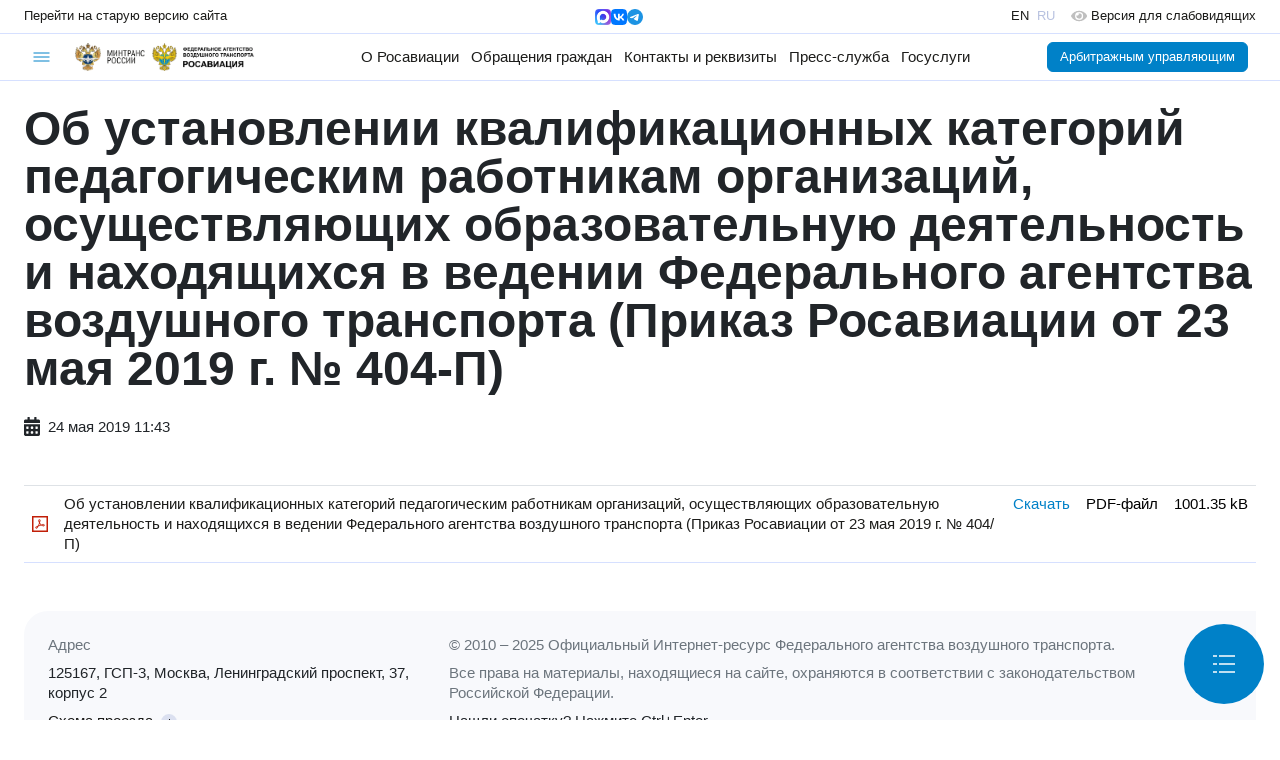

--- FILE ---
content_type: text/html; charset=utf-8
request_url: https://favt.gov.ru/o-rosaviacii-uchebnye-zavedenija-ga-attestaciya-pedag-rabotnikov?id=5443&version=print
body_size: 7504
content:
<!DOCTYPE html><html lang="ru" id="site-html">    <head>
        <meta charset="utf-8"/>
        <meta name="viewport" content="width=device-width, initial-scale=1, minimum-scale=1, maximum-scale=1"/>
        <meta name="keywords" content=""/>
        <meta name="description" content=""/>
        <meta name="generator" content="AzCMS"/>
        <meta name="sputnik-verification" content="b4dOEguBdYzkyCCj"/>
        <script type="text/javascript" src="/datacache/static/b2d97323b6d6232686ba2a882aaee35f.js"></script>
        <link rel="stylesheet" type="text/css" href="/datacache/static/48ac7db6192931f45fa064d13af911ba.css"/>
        <link href="/patterns/news/style.css?v20250120081445" rel="stylesheet" type="text/css" />
<link rel="shortcut icon" href="/img/favicon.ico" type="image/x-icon" />
        <title>Аттестация педагогических работников УЗ ГА</title>
        <base target="_top"/>
    </head>
    <body>
    <div id="header">
        <div class="version-line">
            <div class="version-line-site-old">
                <a href="https://old.favt.gov.ru" class="link">
                    <span class="d-md-none">Старый сайт</span>
                    <span class="d-none d-md-block">Перейти на старую версию сайта</span>
                </a>
            </div>
            <div class="version-line-lang" style="gap: 12px;">
                <a href="https://max.ru/rosaviation" target="_blank" class="link">
                    <img src="/public/logos/max-messenger-sign-logo.png"
                         alt="Мессенджер МАХ"
                         height="16"/>
                </a>
                <a href="https://vk.com/favt_official" target="_blank" class="link">
                    <img src="/public/logos/vkontakte-logo.svg"
                         alt="ВКонтакте"
                         height="16"/>
                </a>
                <a href="https://t.me/favt_ru" target="_blank" class="link">
                    <img src="/public/logos/telegram-logo.svg"
                         alt="Telegram"
                         height="16"/>
                </a>
            </div>
            <div class="version-line-lang">
                <div class="version-line-lang-en">
                    <a href="/en/" class="link">EN</a>
                </div>
                <div class="version-line-lang-ru">RU</div>
                <a class="version-line-special ms-3 link"
                   href="https://special.favt.gov.ru/">
                    <img src="/assets/svg/eye-solid.svg"
                         class="me-1 opacity-25"
                         height="14"
                         alt=""/>
                    <span class="d-none d-md-inline-block">Версия для слабовидящих</span>
                </a>
            </div>
        </div>
        <div class="menu-line">
            <div class="burger">
                <div class="burger-menu dropdown">
                    <a href="#"
                       class="dropdown-toggle"
                       role="button"
                       data-bs-toggle="dropdown"
                       data-bs-offset="-24,14">
                        <img src="/assets/img/symbol-burger-active.svg"
                             class="burger-active"
                             alt=""/>
                        <img src="/assets/img/symbol-burger-close.svg"
                             class="burger-close"
                             alt=""/>
                    </a>
                    <div class="dropdown-menu dropdown-menu-start">
                        <div class="row mx-0">
                            <div class="d-flex flex-column flex-md-row d-xl-none col-12 border-bottom">
                                <div class="d-block d-md-none">
                                    <a href="/about-rosaviation/" class="dropdown-item">
                                        О Росавиации
                                    </a>
                                </div>
                                <div class="d-flex flex-column d-md-none mb-2">
                                    <div class="ms-3">
                                        <a class="dropdown-item py-1 small" href="/structure/">
                                            Руководство и структура центрального аппарата
                                        </a>
                                    </div>
                                    <div class="ms-3">
                                        <a class="dropdown-item py-1 small" href="/o-rosaviacii-territorialnye-organy/">
                                            Территориальные органы
                                        </a>
                                    </div>
                                    <div class="ms-3">
                                        <a class="dropdown-item py-1 small" href="/o-rosaviacii-podvedomstvennye-organizacii/">
                                            Подведомственные организации и учебные заведения ГА
                                        </a>
                                    </div>
                                    <div class="ms-3">
                                        <a class="dropdown-item py-1 small" href="/o-rosaviacii-kollegija/">
                                            Коллегия
                                        </a>
                                    </div>
                                    <div class="ms-3">
                                        <a class="dropdown-item py-1 small" href="/o-rosaviacii-opengoverment/">
                                            Открытые данные
                                        </a>
                                    </div>
                                    <div class="ms-3">
                                        <a class="dropdown-item py-1 small" href="/o-rosaviacii-obshestvennye-organizacii/">
                                            Общественные организации
                                        </a>
                                    </div>
                                    <div class="ms-3">
                                        <a class="dropdown-item py-1 small" href="/o-rosaviacii-dokumenty/">
                                            Документы
                                        </a>
                                    </div>
                                    <div class="ms-3">
                                        <a class="dropdown-item py-1 small" href="/dokumenty-federalnye-pravila/">
                                            Федеральные авиационные правила
                                        </a>
                                    </div>
                                </div>
                                <div class="d-none d-md-block d-xxl-none">
                                    <a href="/about-rosaviation/"
                                       class="first-level-menu dropdown-item"
                                       data-menu="about-rosaviation">
                                        О Росавиации
                                    </a>
                                </div>
                                <div class="d-block d-md-none">
                                    <a href="/obrawenija-grazhdan/" class="dropdown-item">
                                        Обращения граждан
                                    </a>
                                </div>
                                <div class="d-flex flex-column d-md-none mb-2">
                                    <div class="ms-3">
                                        <a class="dropdown-item py-1 small" href="/obrawenija-grazhdan-obwestvennaja-priemnaja/">
                                            Подать электронное обращение
                                        </a>
                                    </div>
                                    <div class="ms-3">
                                        <a class="dropdown-item py-1 small" href="/reception-records/">
                                            Запись на личный приём
                                        </a>
                                    </div>
                                    <div class="ms-3">
                                        <a class="dropdown-item py-1 small" href="/brawenija-grazhdan-voprosy/">
                                            Часто задаваемые вопросы
                                        </a>
                                    </div>
                                    <div class="ms-3">
                                        <a class="dropdown-item py-1 small" href="/obrashenia-grazhdan-dokumenty/">
                                            Документы, определяющие порядок работы с обращениями граждан
                                        </a>
                                    </div>
                                    <div class="ms-3">
                                        <a class="dropdown-item py-1 small" href="/obrashenia-grazhdan-informatsia/">
                                            Информация о работе с обращениями граждан
                                        </a>
                                    </div>
                                </div>
                                <div class="d-none d-md-block d-xxl-none">
                                    <a href="/obrawenija-grazhdan/"
                                       class="first-level-menu dropdown-item"
                                       data-menu="obrawenija-grazhdan">
                                        Обращения граждан
                                    </a>
                                </div>
                                <div>
                                    <a href="/contacts-and-details/" class="dropdown-item">Контакты и реквизиты</a>
                                </div>
                                <div class="d-block d-md-none">
                                    <a href="/novosti/" class="dropdown-item">
                                        Пресс-служба
                                    </a>
                                </div>
                                <div class="d-flex flex-column d-md-none mb-2">
                                    <div class="ms-3">
                                        <a class="dropdown-item py-1 small" href="/novosti-press-sluzhba/">
                                            Пресс-служба
                                        </a>
                                    </div>
                                    <div class="ms-3">
                                        <a class="dropdown-item py-1 small" href="/novosti-aktualnaja-informacija/">
                                            Актуальная информация
                                        </a>
                                    </div>
                                    <div class="ms-3">
                                        <a class="dropdown-item py-1 small" href="/novosti-novosti/">
                                            Новости
                                        </a>
                                    </div>
                                    <div class="ms-3">
                                        <a class="dropdown-item py-1 small" href="/novosti-novosti-mezhdunarodnogo-sotrudnichestva/">
                                            Новости международного сотрудничества
                                        </a>
                                    </div>
                                    <div class="ms-3">
                                        <a class="dropdown-item py-1 small" href="/novosti-sertifikacii-avia-tehniky/">
                                            Новости сертификации авиационной техники
                                        </a>
                                    </div>
                                    <div class="ms-3">
                                        <a class="dropdown-item py-1 small" href="/goroda-voinskoy-slavy-i-trudovoy-doblesti/">
                                            Города воинской славы и трудовой доблести
                                        </a>
                                    </div>
                                    <div class="ms-3">
                                        <a class="dropdown-item py-1 small" href="/novosti-rossii/">
                                            Новости России
                                        </a>
                                    </div>
                                    <div class="ms-3">
                                        <a class="dropdown-item py-1 small" href="/novosti-anonsy/">
                                            Анонсы
                                        </a>
                                    </div>
                                </div>
                                <div class="d-none d-md-block d-xxl-none">
                                    <a href="/novosti/"
                                       class="first-level-menu dropdown-item"
                                       data-menu="novosti">
                                        Пресс-служба
                                    </a>
                                </div>
                                <div>
                                    <a href="/dejatelnost/" class="dropdown-item">Госуслуги</a>
                                </div>
                            </div>
                            <div class="first-level-submenu col-12 bg-light border-bottom"
                                 data-parent-menu="about-rosaviation"
                                 style="display: none">
                                <div><a class="dropdown-item" href="/structure/">Руководство и структура центрального аппарата</a></div>
                                <div><a class="dropdown-item" href="/o-rosaviacii-territorialnye-organy/">Территориальные органы</a></div>
                                <div><a class="dropdown-item" href="/o-rosaviacii-podvedomstvennye-organizacii/">Подведомственные организации и учебные заведения ГА</a></div>
                                <div><a class="dropdown-item" href="/o-rosaviacii-kollegija/">Коллегия</a></div>
                                <div><a class="dropdown-item" href="/o-rosaviacii-opengoverment/">Открытые данные</a></div>
                                <div><a class="dropdown-item" href="/o-rosaviacii-obshestvennye-organizacii/">Общественные организации</a></div>
                                <div><a class="dropdown-item" href="/o-rosaviacii-dokumenty/">Документы</a></div>
                                <div><a class="dropdown-item" href="/dokumenty-federalnye-pravila/">Федеральные авиационные правила</a></div>
                            </div>
                            <div class="first-level-submenu col-12 bg-light border-bottom"
                                 data-parent-menu="obrawenija-grazhdan"
                                 style="display: none">
                                <div>
                                    <a class="dropdown-item" href="/obrawenija-grazhdan-obwestvennaja-priemnaja/">
                                        Подать электронное обращение
                                    </a>
                                </div>
                                <div>
                                    <a class="dropdown-item" href="/reception-records/">
                                        Запись на личный приём
                                    </a>
                                </div>
                                <div>
                                    <a class="dropdown-item" href="/brawenija-grazhdan-voprosy/">
                                        Часто задаваемые вопросы
                                    </a>
                                </div>
                                <div>
                                    <a class="dropdown-item" href="/obrashenia-grazhdan-dokumenty/">
                                        Документы, определяющие порядок работы с обращениями граждан
                                    </a>
                                </div>
                                <div>
                                    <a class="dropdown-item" href="/obrashenia-grazhdan-informatsia/">
                                        Информация о работе с обращениями граждан
                                    </a>
                                </div>
                            </div>
                            <div class="first-level-submenu col-12 bg-light border-bottom"
                                 data-parent-menu="novosti"
                                 style="display: none">
                                <div>
                                    <a class="dropdown-item" href="/novosti-press-sluzhba/">
                                        Пресс-служба
                                    </a>
                                </div>
                                <div>
                                    <a class="dropdown-item" href="/novosti-aktualnaja-informacija/">
                                        Актуальная информация
                                    </a>
                                </div>
                                <div>
                                    <a class="dropdown-item" href="/novosti-novosti/">
                                        Новости
                                    </a>
                                </div>
                                <div>
                                    <a class="dropdown-item" href="/novosti-novosti-mezhdunarodnogo-sotrudnichestva/">
                                        Новости международного сотрудничества
                                    </a>
                                </div>
                                <div>
                                    <a class="dropdown-item" href="/novosti-sertifikacii-avia-tehniky/">
                                        Новости сертификации авиационной техники
                                    </a>
                                </div>
                                <div>
                                    <a class="dropdown-item" href="/goroda-voinskoy-slavy-i-trudovoy-doblesti/">
                                        Города воинской славы и трудовой доблести
                                    </a>
                                </div>
                                <div>
                                    <a class="dropdown-item" href="/novosti-rossii/">
                                        Новости России
                                    </a>
                                </div>
                                <div>
                                    <a class="dropdown-item" href="/novosti-anonsy/">
                                        Анонсы
                                    </a>
                                </div>
                            </div>
                            <div class="col-12 px-4 py-3 border-bottom">
                                <form action="/search/" method="GET">
                                    <label for="search-query"
                                           class="input-group">
                                        <input type="text"
                                               name="query"
                                               id="search-query"
                                               class="form-control"
                                               placeholder="Поиск по сайту"/>
                                        <button type="submit"
                                                class="btn btn-outline-secondary">
                                            <img src="/assets/img/symbol-search-solid.svg"
                                                 width="16"
                                                 alt=""/>
                                        </button>
                                    </label>
                                </form>
                            </div>
                            <div class="col-12 col-md-6 col-lg-3 border-end">
                                <div class="dropdown-header text-secondary">Деятельность</div>
                                <div><a class="dropdown-item" href="/dejatelnost-gosudarstvennye-uslugi/">Государственные услуги</a></div>
                                <div><a class="dropdown-item" href="/dejatelnost-oplata-gosposhlin/">Оплата государственных пошлин</a></div>
                                <div><a class="dropdown-item" href="/dejatelnost-letnaya-eksplutacia/">Летная эксплуатация</a></div>
                                <div><a class="dropdown-item" href="/dejatelnost-bezopasnost-poletov-2/">Безопасность полетов</a></div>
                                <div><a class="dropdown-item" href="/dejatelnost-gosudarstvennaa-registracia-vs-i-uchet-bvs-svs/">Государственная регистрация воздушных судов и учет БВС и СВС</a></div>
                                <div><a class="dropdown-item" href="/dejatelnost-podderzhanie-letnoy-godnosti/">Поддержание летной годности</a></div>
                                <div><a class="dropdown-item" href="/dejatelnost-ajeroporty-i-ajerodromy/">Аэропорты и аэродромы</a></div>
                            </div>
                            <div class="col-12 col-md-6 col-lg-3 border-end">
                                <div><a class="dropdown-item" href="/dejatelnost-organizatsia-ispolzovania-vozdushnogo-prostranstva/">Организация использования воздушного пространства</a></div>
                                <div><a class="dropdown-item" href="/dejatelnost-transportnaja-bezopasnost/">Транспортная безопасность</a></div>
                                <div><a class="dropdown-item" href="/dejatelnost-radiotehn-obespech-poletov/">Радиотехническое обеспечение полетов</a></div>
                                <div><a class="dropdown-item" href="/dejatelnost-mezhdunarodnie-organizacii/">Международные организации</a></div>
                                <div><a class="dropdown-item" href="/dejatelnost-gosudarstvennaia-sluzhba/">Государственная служба</a></div>
                                <div><a class="dropdown-item" href="/dejatelnost-finansovoe-obespechenie-i-budzetnaa-otchetnost/">Финансовое обеспечение и бюджетная отчетность</a></div>
                                <div><a class="dropdown-item" href="/dejatelnost-gosudarstvennaia-podderzhka-subsidii/">Государственная поддержка (субсидии)</a></div>
                            </div>
                            <div class="col-12 col-md-6 col-lg-3 border-end">
                                <div><a class="dropdown-item" href="/dejatelnost-poradok-osparyvania/">Порядок оспаривания нормативных правовых актов и иных решений</a></div>
                                <div><a class="dropdown-item" href="/dejatelnost-vedomstvennyi-kontrol/">Ведомственный контроль</a></div>
                                <div><a class="dropdown-item" href="/dejatelnost-cifrovaya-transformaciya/">Цифровая трансформация</a></div>
                                <div><a class="dropdown-item" href="/dejatelnost-sertificatsia-aviacionnoi-tehniki/">Сертификация авиационной техники</a></div>
                                <div><a class="dropdown-item" href="/dejatelnost-gosudarstvennye-zakupki/">Государственные закупки</a></div>
                                <div><a class="dropdown-item" href="/dejatelnost-poysk-i-spasanye/">Поиск и спасание</a></div>
                                <div><a class="dropdown-item" href="/dejatelnost-antimonopol-complaens/">Антимонопольный комплаенс</a></div>
                            </div>
                            <div class="col-12 col-md-6 col-lg-3">
                                <div><a class="dropdown-item" href="/dejatelnost-ob-osobennostyah-razresitelnyh-rejimov/">Об особенностях разрешительных режимов федерального агентства воздушного транспорта</a></div>
                                <div><a class="dropdown-item" href="/dejatelnost-akkreditacia-serttif-centrov/">Аккредитация сертификационных центров и испытательных лабораторий</a></div>
                                <div><a class="dropdown-item" href="/dejatelnost-vozdushnie-perevozki/">Воздушные перевозки</a></div>
                                <div><a class="dropdown-item" href="/dejatelnost-mezhdunarodnoe-sotrudnichestvo/">Международное сотрудничество</a></div>
                                <div><a class="dropdown-item" href="/dejatelnost-bas/">Беспилотные авиационные системы</a></div>
                            </div>
                        </div>
                    </div>
                </div>
            </div>
            <div class="header-logos">
                <a class="logo"
                   href="https://mintrans.gov.ru"
                   title="Министерство транспорта Российской Федерации"
                   target="_blank">
                    <img src="/public/logos/mintrans.gov.ru-logo.png" alt=""/>
                </a>
                <a class="name"
                   href="https://mintrans.gov.ru"
                   title="Министерство транспорта Российской Федерации"
                   target="_blank">
                    <img src="/public/logos/mintrans.gov.ru-name.png" alt=""/>
                </a>
                <span class="separator-gray"></span>
                <a class="logo"
                   href="/"
                   title="Федеральное агентство воздушного транспорта (РОСАВИАЦИЯ)">
                    <img src="/public/logos/favt.gov.ru-logo.png" alt=""/>
                </a>
                <a class="name"
                   href="/"
                   title="Федеральное агентство воздушного транспорта (РОСАВИАЦИЯ)">
                    <img src="/public/logos/favt.gov.ru-name.png" alt=""/>
                </a>
                <a class="name-cooperative"
                   href="/"
                   title="Федеральное агентство воздушного транспорта (РОСАВИАЦИЯ) и Министерство транспорта Российской Федерации">
                    <img src="/public/logos/favt.gov.ru-cooperative-name.png" alt=""/>
                </a>
            </div>
            <div class="general-menu">
                <div class="general-link">
                    <a href="/about-rosaviation/" class="link">
                        О Росавиации
                    </a>
                    <ul class="dropdown-menu" style="z-index: 1001;">
                        <li class="unit">
                            <a class="dropdown-item" href="/structure/">
                                Руководство и структура центрального аппарата
                            </a>
                        </li>
                        <li class="dropdown-divider"></li>
                        <li class="unit">
                            <a class="dropdown-item" href="/o-rosaviacii-territorialnye-organy/">
                                Территориальные органы
                            </a>
                        </li>
                        <li class="dropdown-divider"></li>
                        <li class="unit">
                            <a class="dropdown-item" href="/o-rosaviacii-podvedomstvennye-organizacii/">
                                Подведомственные организации и учебные заведения ГА
                            </a>
                        </li>
                        <li class="dropdown-divider"></li>
                        <li class="unit">
                            <a class="dropdown-item" href="/o-rosaviacii-kollegija/">
                                Коллегия
                            </a>
                        </li>
                        <li class="dropdown-divider"></li>
                        <li class="unit">
                            <a class="dropdown-item" href="/o-rosaviacii-opengoverment/">
                                Открытые данные
                            </a>
                        </li>
                        <li class="dropdown-divider"></li>
                        <li class="unit">
                            <a class="dropdown-item" href="/o-rosaviacii-obshestvennye-organizacii/">
                                Общественные организации
                            </a>
                        </li>
                        <li class="dropdown-divider"></li>
                        <li class="unit">
                            <a class="dropdown-item" href="/o-rosaviacii-dokumenty/">
                                Документы
                            </a>
                        </li>
                        <li class="dropdown-divider"></li>
                        <li class="unit">
                            <a class="dropdown-item" href="/dokumenty-federalnye-pravila/">
                                Федеральные авиационные правила
                            </a>
                        </li>
                    </ul>
                </div>
                <div class="general-link">
                    <a href="/obrawenija-grazhdan/" class="link">
                        Обращения граждан
                    </a>
                    <ul class="dropdown-menu" style="z-index: 1001;">
                        <li class="unit">
                            <a class="dropdown-item" href="/obrawenija-grazhdan-obwestvennaja-priemnaja/">
                                Подать электронное обращение
                            </a>
                        </li>
                        <li class="dropdown-divider"></li>
                        <li class="unit">
                            <a class="dropdown-item" href="/reception-records/">
                                Запись на личный приём
                            </a>
                        </li>
                        <li class="dropdown-divider"></li>
                        <li class="unit">
                            <a class="dropdown-item" href="/brawenija-grazhdan-voprosy/">
                                Часто задаваемые вопросы
                            </a>
                        </li>
                        <li class="dropdown-divider"></li>
                        <li class="unit">
                            <a class="dropdown-item" href="/obrashenia-grazhdan-dokumenty/">
                                Документы, определяющие порядок работы с обращениями граждан
                            </a>
                        </li>
                        <li class="dropdown-divider"></li>
                        <li class="unit">
                            <a class="dropdown-item" href="/obrashenia-grazhdan-informatsia/">
                                Информация о работе с обращениями граждан
                            </a>
                        </li>
                    </ul>
                </div>
                <div class="general-link">
                    <a href="/contacts-and-details/" class="link">Контакты и реквизиты</a>
                </div>
                <div class="general-link position-relative">
                    <a href="/novosti/" class="link">
                        Пресс-служба
                    </a>
                    <ul class="dropdown-menu" style="z-index: 1001; right: 0;">
                        <li class="unit">
                            <a class="dropdown-item" href="/novosti-press-sluzhba/">
                                Пресс-служба
                            </a>
                        </li>
                        <li class="dropdown-divider"></li>
                        <li class="unit">
                            <a class="dropdown-item" href="/novosti-aktualnaja-informacija/">
                                Актуальная информация
                            </a>
                        </li>
                        <li class="dropdown-divider"></li>
                        <li class="unit">
                            <a class="dropdown-item" href="/novosti-novosti/">
                                Новости
                            </a>
                        </li>
                        <li class="dropdown-divider"></li>
                        <li class="unit">
                            <a class="dropdown-item" href="/novosti-novosti-mezhdunarodnogo-sotrudnichestva/">
                                Новости международного сотрудничества
                            </a>
                        </li>
                        <li class="dropdown-divider"></li>
                        <li class="unit">
                            <a class="dropdown-item" href="/novosti-sertifikacii-avia-tehniky/">
                                Новости сертификации авиационной техники
                            </a>
                        </li>
                        <li class="dropdown-divider"></li>
                        <li class="unit">
                            <a class="dropdown-item" href="/goroda-voinskoy-slavy-i-trudovoy-doblesti/">
                                Города воинской славы и трудовой доблести
                            </a>
                        </li>
                        <li class="dropdown-divider"></li>
                        <li class="unit">
                            <a class="dropdown-item" href="/novosti-rossii/">
                                Новости России
                            </a>
                        </li>
                        <li class="dropdown-divider"></li>
                        <li class="unit">
                            <a class="dropdown-item" href="/novosti-anonsy/">
                                Анонсы
                            </a>
                        </li>
                    </ul>
                </div>
                <div class="general-link">
                    <a href="/dejatelnost/" class="link">Госуслуги</a>
                </div>
            </div>
            <div class="subprojects-buttons">
                <a href="/manager-office/" class="btn btn-primary me-2">Арбитражным управляющим</a>
                            </div>
                    </div>
    </div>
    <div id="content">
        <div id="content-wrapper">
            <div id="content-text"><div class="news-info">
    <h2>Об установлении квалификационных категорий педагогическим работникам организаций, осуществляющих образовательную деятельность и находящихся в ведении Федерального агентства воздушного транспорта (Приказ Росавиации от 23 мая 2019 г. № 404-П)</h2>
    <div class="d-flex justify-content-between align-items-start align-items-md-center gap-3 flex-column flex-md-row my-4">
        
                    <div class="d-flex align-items-center">
                <svg style="width: 1rem;"
                     xmlns="http://www.w3.org/2000/svg" viewBox="0 0 448 512">
                    <path fill="currentColor"
                          d="M0 464c0 26.5 21.5 48 48 48h352c26.5 0 48-21.5 48-48V192H0v272zm320-196c0-6.6 5.4-12 12-12h40c6.6 0 12 5.4 12 12v40c0 6.6-5.4 12-12 12h-40c-6.6 0-12-5.4-12-12v-40zm0 128c0-6.6 5.4-12 12-12h40c6.6 0 12 5.4 12 12v40c0 6.6-5.4 12-12 12h-40c-6.6 0-12-5.4-12-12v-40zM192 268c0-6.6 5.4-12 12-12h40c6.6 0 12 5.4 12 12v40c0 6.6-5.4 12-12 12h-40c-6.6 0-12-5.4-12-12v-40zm0 128c0-6.6 5.4-12 12-12h40c6.6 0 12 5.4 12 12v40c0 6.6-5.4 12-12 12h-40c-6.6 0-12-5.4-12-12v-40zM64 268c0-6.6 5.4-12 12-12h40c6.6 0 12 5.4 12 12v40c0 6.6-5.4 12-12 12H76c-6.6 0-12-5.4-12-12v-40zm0 128c0-6.6 5.4-12 12-12h40c6.6 0 12 5.4 12 12v40c0 6.6-5.4 12-12 12H76c-6.6 0-12-5.4-12-12v-40zM400 64h-48V16c0-8.8-7.2-16-16-16h-32c-8.8 0-16 7.2-16 16v48H160V16c0-8.8-7.2-16-16-16h-32c-8.8 0-16 7.2-16 16v48H48C21.5 64 0 85.5 0 112v48h448v-48c0-26.5-21.5-48-48-48z"></path>
                </svg>
                <div class="ms-2">24 мая 2019 11:43</div>
            </div>
                    </div>

    
    <div>
            </div>
    
    
</div>
    <table class="table table-bordered my-5 table-materials">
    <tbody>
                <tr>
                <td class="w-100">
                    <div class="d-flex align-items-center">
                        <img src="/node_modules/file-icon-vectors/dist/icons/square-o/pdf.svg"
                             class="me-3 flex-grow-0"
                             height="16" alt="PDF-файл"/>
                        <a href="/public/materials/8/2/7/4/9/8274970a6940b7a9c005c318024ba4e3.pdf" target="_blank" class="default">Об установлении квалификационных категорий педагогическим работникам организаций, осуществляющих образовательную деятельность и находящихся в ведении Федерального агентства воздушного транспорта (Приказ Росавиации от 23 мая 2019 г. № 404/П)</a>                    </div>
                </td>
                <td class="text-nowrap"><a href="/public/materials/8/2/7/4/9/8274970a6940b7a9c005c318024ba4e3.pdf" target="_blank">Скачать</a></td>
                <td class="text-nowrap">PDF-файл</td>
                <td class="text-nowrap">1001.35 kB</td>
            </tr>
                </tbody>
    </table>
    </div>            <div id="footer">
                <div class="footer-col">
                    <div class="mb-2 text-secondary">Адрес</div>
                    <div class="mb-2">125167, ГСП-3, Москва, Ленинградский проспект, 37, корпус 2</div>
                    <a href="/shema-proezda/">
                        <span class="me-1">Схема проезда</span>
                        <img src="/assets/img/symbol-arrow-right-circle.svg" alt=""/>
                    </a>
                </div>
                <div class="footer-col">
                    <div class="mb-2 text-secondary">
                        &copy; 2010 – 2025 Официальный Интернет-ресурс Федерального агентства воздушного транспорта.
                    </div>
                    <div class="mb-2 text-secondary">
                        Все права на материалы, находящиеся на сайте, охраняются в соответствии с законодательством
                        Российской Федерации.
                    </div>
                    <div class="mb-2">Нашли опечатку? Нажмите Ctrl+Enter</div>
                    <a href="/copyrights/">
                        <span>Об использовании информации на сайте</span>
                    </a>
                </div>
            </div>
        </div>
        <div id="sidebar"
             class=""
             style="z-index: 900;">
            
<div class="sidebar-backdrop"></div>

<div class="sidebar-toggler heart">
    <a href="#" onclick="$(`.content-backdrop`).show(); $(`#sidebar`).addClass('float-menu'); return false;">
        <img src="/assets/img/float-menu-toggler.svg" alt=""/>
    </a>
</div>

<div class="sidebar-close">
    <a href="#" onclick="$(`.content-backdrop`).hide(); $(`#sidebar`).removeClass('float-menu'); return false;">
        <img src="/assets/img/float-menu-close.svg" alt=""/>
    </a>
</div>

<div class="sidebar-menu">
    <div class="sidebar-text"></div><div class="sidebar-menu-units sidebar-block-menu">
<div class="unit"><a class="unit" href="/structure/">Руководство и структура центрального аппарата</a></div>
<div class="unit"><a class="unit" href="/o-rosaviacii-territorialnye-organy/">Территориальные органы</a></div>
<div class="unit"><a class="unit" href="/o-rosaviacii-podvedomstvennye-organizacii/">Подведомственные организации и учебные заведения ГА</a></div>
<div class="unit"><a class="unit" href="/o-rosaviacii-kollegija/">Коллегия</a></div>
<div class="unit"><a class="unit" href="/o-rosaviacii-opengoverment/">Открытые данные</a></div>
<div class="unit"><a class="unit" href="/o-rosaviacii-obshestvennye-organizacii/">Общественные организации</a></div>
<div class="unit"><a class="unit" href="/o-rosaviacii-dokumenty/">Документы</a></div>
<div class="unit"><a class="unit" href="/dokumenty-federalnye-pravila/">Федеральные авиационные правила</a></div>
</div><div class="sidebar-text"></div></div>
<style type="text/css">
    #content-text .table-materials tr {
        display: flex;
        flex-wrap: wrap;
    }
    #content-text .table-materials tr td {
        flex: 1 0;
        text-align: center;
    }
    #content-text .table-materials tr td:first-child {
        border-bottom-width: 1px;
        flex: 1 1 100%;
        text-align: left;
    }

    /* --favt-resolution-tablet */
    @media (min-width: 767.98px) {
        #content-text .table-materials tr {
            display: table-row;
        }
    }
</style>        </div>
        <div class="content-backdrop"></div>
    </div>
    <div id="btn-up">
        <a onclick="$('html,body').animate({ scrollTop: 0 }, 'slow');"
           role="button">
            <img src="/assets/img/left-btn-up.svg" alt=""/>
        </a>
    </div>

    <script type="text/javascript">var DIR_RPATH = '';</script>
    <script type="text/javascript">var DIR_PORTAL = '';</script>
    <script type="text/javascript">var CPAGE_URL = '/o-rosaviacii-uchebnye-zavedenija-ga-attestaciya-pedag-rabotnikov/';</script>
        <script type="text/javascript" src="/datacache/static/2e377024a044002a4cf1b9d305a0d316.js"></script>
    <script type="text/javascript" src="/patterns/news/pattern.js?v20241216041455"></script>

            <script type="text/javascript">
            window.print();
        </script>
    
    <!-- Yandex.Metrika counter -->
    <script type="text/javascript">
        (function (m, e, t, r, i, k, a) {
            m[i] = m[i] || function () {
                (m[i].a = m[i].a || []).push(arguments)
            };
            m[i].l = 1 * new Date();
            k = e.createElement(t), a = e.getElementsByTagName(t)[0], k.async = 1, k.src = r, a.parentNode.insertBefore(k, a)
        })
        (window, document, "script", "https://mc.yandex.ru/metrika/tag.js", "ym");

        ym(71977453, "init", {
            clickmap: true,
            trackLinks: true,
            accurateTrackBounce: true
        });
    </script>
    <noscript>
        <div><img src="https://mc.yandex.ru/watch/71977453" style="position:absolute; left:-9999px;" alt=""/></div>
    </noscript>
    <!-- /Yandex.Metrika counter -->

    <!-- Chatbot -->
        <!-- /Chatbot -->

    <script type="text/javascript">
        let firstLevelMenu = document.querySelectorAll(`.first-level-menu`);
        [...firstLevelMenu].forEach((menu) => {
            menu.addEventListener('click', function(event) {
                event.stopPropagation();
                event.preventDefault();
                let menuIdentifier = menu.dataset.menu,
                    opened = menu.dataset.opened,
                    subMenusAll = document.querySelectorAll(`.first-level-submenu`),
                    subMenus = document.querySelectorAll(`.first-level-submenu[data-parent-menu="${menuIdentifier}"]`);
                [...subMenusAll].forEach((subMenu) => {
                    subMenu.style.display = 'none';
                    let subMenuIdentifier = subMenu.dataset.parentMenu,
                        parentMenu = document.querySelector(`.first-level-menu[data-menu="${subMenuIdentifier}"]`);
                    if (parentMenu && parentMenu.dataset.opened === 'yes') {
                        parentMenu.dataset.opened = 'no';
                    }
                });
                if (opened === 'yes') {
                    menu.dataset.opened = 'no';
                    [...subMenus].forEach((subMenu) => {
                        subMenu.style.display = 'none';
                    });
                } else {
                    menu.dataset.opened = 'yes';
                    [...subMenus].forEach((subMenu) => {
                        subMenu.style.display = 'block';
                    });
                }
                $(`.first-level-submenu-about-rosaviation`).toggle();
            });
        });
        const burgerMenuDropdown = document.querySelector('.burger-menu .dropdown-toggle');
        burgerMenuDropdown.addEventListener('shown.bs.dropdown', event => {
            $('.content-backdrop').addClass('under-menu').show();
            $('#sidebar').css('z-index', 0);
        });
        burgerMenuDropdown.addEventListener('hide.bs.dropdown', event => {
            $('.content-backdrop').removeClass('under-menu').hide();
            $('#sidebar').css('z-index', 1000);
        });

            </script>
    </body>
    </html>


--- FILE ---
content_type: image/svg+xml
request_url: https://favt.gov.ru/assets/img/symbol-burger-active.svg
body_size: 263
content:
<svg width="33" height="32" viewBox="0 0 33 32" fill="none" xmlns="http://www.w3.org/2000/svg">
<path d="M8.51099 12H24.511" stroke="#0081C8"/>
<path d="M8.51099 16H24.511" stroke="#0081C8"/>
<path d="M8.51099 20H24.511" stroke="#0081C8"/>
</svg>


--- FILE ---
content_type: image/svg+xml
request_url: https://favt.gov.ru/assets/img/float-menu-toggler.svg
body_size: 537
content:
<svg width="80" height="80" viewBox="0 0 80 80" fill="none" xmlns="http://www.w3.org/2000/svg">
<circle cx="40" cy="40" r="40" transform="matrix(1 0 0 -1 0 80)" fill="#0081C8"/>
<path d="M35 32H51" stroke="white" stroke-width="1.5"/>
<path d="M29 32H33" stroke="white" stroke-width="1.5"/>
<path d="M35 40H51" stroke="white" stroke-width="1.5"/>
<path d="M29 40H33" stroke="white" stroke-width="1.5"/>
<path d="M35 48H51" stroke="white" stroke-width="1.5"/>
<path d="M29 48H33" stroke="white" stroke-width="1.5"/>
</svg>
